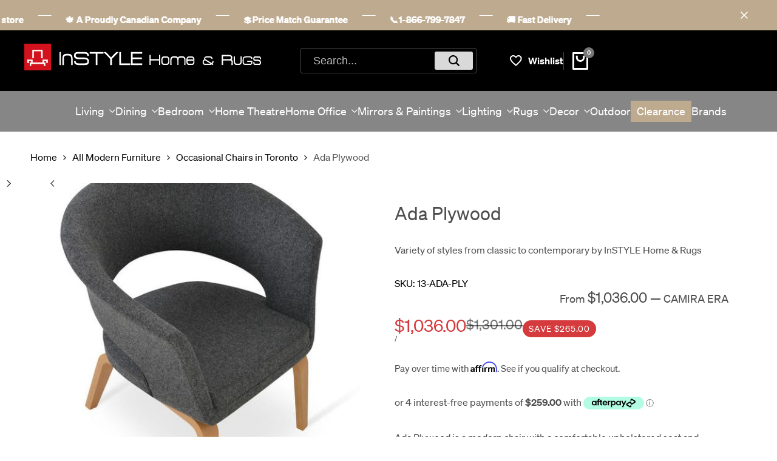

--- FILE ---
content_type: text/html
request_url: https://placement-api.us.afterpay.com/?mpid=www-instylehome-ca.myshopify.com&placementid=null&pageType=null&zoid=9.0.85
body_size: 695
content:

  <!DOCTYPE html>
  <html>
  <head>
      <link rel='icon' href='data:,' />
      <meta http-equiv="Content-Security-Policy"
          content="base-uri 'self'; default-src 'self'; font-src 'self'; style-src 'self'; script-src 'self' https://cdn.jsdelivr.net/npm/zoid@9.0.85/dist/zoid.min.js; img-src 'self'; connect-src 'self'; frame-src 'self'">
      <title></title>
      <link rel="preload" href="/index.js" as="script" />
      <link rel="preload" href="https://cdn.jsdelivr.net/npm/zoid@9.0.85/dist/zoid.min.js" integrity="sha384-67MznxkYtbE8teNrhdkvnzQBmeiErnMskO7eD8QwolLpdUliTdivKWx0ANHgw+w8" as="script" crossorigin="anonymous" />
      <div id="__AP_DATA__" hidden>
        {"errors":{"mcr":null},"mcrResponse":{"data":{"errors":[],"config":{"mpId":"www-instylehome-ca.myshopify.com","createdAt":"2023-09-22T15:18:09.766320386Z","updatedAt":"2024-09-18T07:29:22.539355221Z","config":{"consumerLending":{"metadata":{"shouldForceCache":false,"isProductEnabled":false,"updatedAt":"2024-09-18T07:29:22.539325421Z","version":0},"details":{}},"interestFreePayment":{"metadata":{"shouldForceCache":false,"isProductEnabled":true,"updatedAt":"2024-09-18T07:29:22.539295351Z","version":0},"details":{"minimumAmount":{"amount":"1.00","currency":"CAD"},"maximumAmount":{"amount":"2000.00","currency":"CAD"},"cbt":{"enabled":true,"countries":["AU","GB","NZ","US"],"limits":{}}}},"merchantAttributes":{"metadata":{"shouldForceCache":false,"isProductEnabled":true,"updatedAt":"2024-09-18T07:29:22.539336031Z","version":0},"details":{"analyticsEnabled":true,"tradingCountry":"CA","storeURI":"http://www.instylehome.ca","tradingName":"InSTYLE Home and Rugs","vpuf":true}},"onsitePlacements":{"metadata":{"version":0},"details":{"onsitePlacements":{}}},"cashAppPay":{"metadata":{"shouldForceCache":false,"isProductEnabled":false,"updatedAt":"2024-09-18T07:29:22.539346151Z","version":0},"details":{"enabledForOrders":false,"integrationCompleted":false}},"promotionalData":{"metadata":{"version":0},"details":{"consumerLendingPromotions":[]}}}}},"errors":null,"status":200},"brand":"afterpay","meta":{"version":"0.35.4"}}
      </div>
  </head>
  <body></body>
  <script src="/index.js" type="application/javascript"></script>
  </html>
  

--- FILE ---
content_type: text/css
request_url: https://instylehome.ca/cdn/shop/t/131/assets/hdt-announcement-bar.css?v=170786512610433212621711335676
body_size: 14
content:
.hdt-announcement-bar{font-size:var(--text-base);font-weight:var(--font-medium);color:rgb(var(--color-foreground));background-color:rgb(var(--color-background))}.hdt-announcement-bar__marquee{font-size:var(--text-sm);font-weight:var(--font-semibold)}.hdt-announcement-bar--bottom-border{border-bottom:.1rem solid rgb(var(--color-line-border))}.hdt-announcement-bar__marquee,.hdt-announcement-bar__grid{display:grid;gap:.5rem;grid-template-columns:1fr;grid-template-areas:"announcements"}.hdt-announcement-bar__grid-has-close,.hdt-announcement-bar__marquee-has-close{grid-template-columns:1fr auto;grid-template-areas:"announcements close"}@media (min-width: 1150px){.hdt-announcement-bar__grid-has-close{grid-template-columns:repeat(3,1fr);grid-template-areas:"block announcements close"}}@media (min-width: 1440px){.hdt-announcement-bar__grid-has-close{grid-template-columns:3fr 2fr 3fr}}.hdt-announcement-bar__wrap{grid-area:announcements}.hdt-announcement-bar__slider-content{width:100%;height:100%;display:flex;justify-content:center;flex-wrap:wrap;align-content:center}.hdt-announcement-bar__text{padding:.95rem 0;margin-bottom:0}.hdt-announcement-bar .hdt-slider .hdt-slider__button{width:3rem;height:3rem;transition:color .15s ease-in-out,background-color .15s ease-in-out;color:rgb(var(--color-foreground));background-color:transparent!important;border:none;transform:none}.hdt-announcement-bar .hdt-slider .hdt-slider__button[disabled=disabled]{opacity:.6;pointer-events:none}.hdt-announcement-bar .hdt-slider .hdt-slider__button--prev .hdt-slider__button-icon{transform:rotate(calc(90deg * var(--value-logical-flip)))}.hdt-announcement-bar .hdt-slider .hdt-slider__button--next .hdt-slider__button-icon{transform:rotate(calc(-90deg * var(--value-logical-flip)))}.hdt-announcement-bar__close{grid-area:close}.hdt-announcement-bar__close button{color:rgb(var(--color-foreground));background-color:transparent;line-height:1;transition:color .3s ease;width:2rem;height:2rem}.hdt-announcement-bar__slider-button .hdt-slider__viewport,.hdt-announcement-bar__marquee{width:100%}.hdt-announcement-bar__marquee-wrap{grid-area:announcements}.hdt-announcement-bar__marquee-item{vertical-align:top;padding-inline-end:4.6rem;margin-inline-end:2.3rem}.hdt-announcement-bar__marquee-item p{padding:1.1rem 0;margin-bottom:0}.hdt-announcement-bar__marquee-item:after{height:.1rem;width:2.2rem;background-color:rgb(var(--color-foreground));content:"";position:absolute;z-index:1;top:0;right:0;bottom:0;margin:auto}.dir--rtl .hdt-announcement-bar__marquee-item:after{left:0;right:auto}.hdt-announcement-bar__text a:not(.hdt-btn),.hdt-announcement-bar__marquee-item a:not(.hdt-btn){color:rgb(var(--color-link));text-decoration-thickness:.1rem!important}@media (max-width: 1149px){.hdt-announcement-bar__marquee-item{padding-inline-end:4rem;margin-inline-end:2rem}}@media (min-width: 1150px){.hdt-announcement-bar .lg\:hdt-pe-40{padding-inline-end:4rem}}@media (-moz-touch-enabled: 0),(hover: hover) and (min-width: 1150px){.hdt-announcement-bar__close button:hover{color:rgb(var(--color-foreground) / .85)}}
/*# sourceMappingURL=/cdn/shop/t/131/assets/hdt-announcement-bar.css.map?v=170786512610433212621711335676 */
